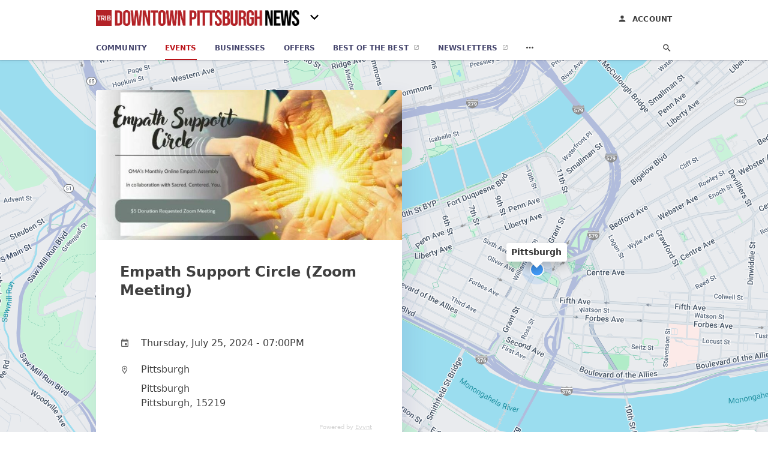

--- FILE ---
content_type: text/html; charset=utf-8
request_url: https://community.triblive.com/c/downtown-pittsburgh-news/events/pittsburgh/empath-support-circle-zoom-meeting-14856
body_size: 8475
content:
<!DOCTYPE html>
<html lang="en" data-acm-directory="false">
  <head>
    <meta charset="utf-8">
    <meta name="viewport" content="initial-scale=1, width=device-width" />
    <!-- PWA Meta Tags -->
    <meta name="apple-mobile-web-app-capable" content="yes">
    <meta name="apple-mobile-web-app-status-bar-style" content="black-translucent">
    <meta name="apple-mobile-web-app-title" content="Empath Support Circle (Zoom Meeting) - Downtown Pittsburgh News">
    <link rel="apple-touch-icon" href="https://triblive.com/wp-content/themes/TribLIVE2/assets/visuals/images/icons/head/favicon.ico" />
    <!-- Primary Meta Tags -->
    <title>Empath Support Circle (Zoom Meeting) - Downtown Pittsburgh News</title>
    <meta name="title" content="Empath Support Circle (Zoom Meeting) - Downtown Pittsburgh News">
    <meta name="description" content="">
    <link rel="shortcut icon" href="https://triblive.com/wp-content/themes/TribLIVE2/assets/visuals/images/icons/head/favicon.ico" />
    <meta itemprop="image" content="https://cdn.prod.mktg.evvnt.com/uploads/event_image/2353194/event_image/hero_Empath_Support_Circle_NEW_June_11.webp">

    <!-- Open Graph / Facebook -->
    <meta property="og:url" content="https://community.triblive.com/c/downtown-pittsburgh-news/events/pittsburgh/empath-support-circle-zoom-meeting-14856">
    <meta property="og:type" content="website">
    <meta property="og:title" content="Empath Support Circle (Zoom Meeting) - Downtown Pittsburgh News">
    <meta property="og:description" content="">
    <meta property="og:image" content="https://cdn.prod.mktg.evvnt.com/uploads/event_image/2353194/event_image/hero_Empath_Support_Circle_NEW_June_11.webp">

    <!-- Twitter -->
    <meta property="twitter:url" content="https://community.triblive.com/c/downtown-pittsburgh-news/events/pittsburgh/empath-support-circle-zoom-meeting-14856">
    <meta property="twitter:title" content="Empath Support Circle (Zoom Meeting) - Downtown Pittsburgh News">
    <meta property="twitter:description" content="">
    <meta property="twitter:image" content="https://cdn.prod.mktg.evvnt.com/uploads/event_image/2353194/event_image/hero_Empath_Support_Circle_NEW_June_11.webp">
    <meta property="twitter:card" content="summary_large_image">


    <!-- Google Search Console -->


    <!-- Other Assets -->
      <link rel="stylesheet" href="https://unpkg.com/leaflet@1.6.0/dist/leaflet.css" integrity="sha512-xwE/Az9zrjBIphAcBb3F6JVqxf46+CDLwfLMHloNu6KEQCAWi6HcDUbeOfBIptF7tcCzusKFjFw2yuvEpDL9wQ==" crossorigin=""/>


    <!-- Google Analytics -->
      <script defer>(function(w,d,s,l,i){w[l]=w[l]||[];w[l].push({'gtm.start':
      new Date().getTime(),event:'gtm.js'});var f=d.getElementsByTagName(s)[0],
      j=d.createElement(s),dl=l!='dataLayer'?'&l='+l:'';j.async=true;j.src=
      'https://www.googletagmanager.com/gtm.js?id='+i+dl;f.parentNode.insertBefore(j,f);
      })(window,document,'script','dataLayer','GTM-N6ZPRKHZ');</script>

    <link rel="stylesheet" media="screen" href="/assets/directory/index-08d43a1eda70cb90f964e272d021f5fa77774c38ff7cc776c5ed5ccd5b97e20e.css" />

    <script>
//<![CDATA[

      const MESEARCH_KEY = "eyJhbGciOiJIUzI1NiIsInR5cCI6IkpXVCJ9.[base64].QyMBk6k44UOal2BlOfCtyNDaZPrjeD3MkuTTvfsyNew";

//]]>
</script>
        <script src="/assets/directory/resources/jquery.min-a4ef3f56a89b3569946388ef171b1858effcfc18c06695b3b9cab47996be4986.js"></script>
        <link rel="stylesheet" media="screen" href="/assets/directory/materialdesignicons.min-aafad1dc342d5f4be026ca0942dc89d427725af25326ef4881f30e8d40bffe7e.css" />
  </head>

  <body class="preload" data-theme="news-feed">

      <noscript>
        <iframe src="https://www.googletagmanager.com/ns.html?id=GTM-N6ZPRKHZ" height="0" width="0" style="display:none;visibility:hidden"></iframe>
      </noscript>

    <style>
      :root {
        --color-link-alt: #bb141a !important;
      }
    </style>

    <div class="blocker-banner" id="blocker-banner" style="display: none;">
      <div class="blocker-banner-interior">
        <span class="icon mdi mdi-alert"></span>
        <div class="blocker-banner-title">We notice you're using an ad blocker.</div>
        <div class="blocker-banner-text">Since the purpose of this site is to display digital ads, please disable your ad blocker to prevent content from breaking.</div>
        <span class="close mdi mdi-close"></span>
      </div>
    </div>

    <div class="wrapper">
      <div class="header ">
  <div class="header-main">
    <div class="container ">
      <a class="mdi main-nav-item menu-container" aria-label="hamburger menu" href=".">
  <span class="menu-icon">
    <svg xmlns="http://www.w3.org/2000/svg" width="1em" height="1em" viewBox="0 -3 24 24">
      <path d="M3 18v-2h18v2zm0-5v-2h18v2zm0-5V6h18v2z"/>
    </svg>
  </span>
  <span class="menu-open-icon">
    <svg xmlns="http://www.w3.org/2000/svg" width="1em" height="1em" viewBox="0 -3 24 24">
      <path d="M3 18v-2h13v2zm16.6-1l-5-5l5-5L21 8.4L17.4 12l3.6 3.6zM3 13v-2h10v2zm0-5V6h13v2z"/>
    </svg>
  </span>
</a>
<a class="logo" title="Downtown Pittsburgh News logo" href="/c/downtown-pittsburgh-news">
    <img src="https://assets.secure.ownlocal.com/img/logos/5427/original_logos.png?1698856674" alt="Downtown Pittsburgh News">
</a>
  <div class="community-switcher">
    <div class="selected">
      <span class="mdi down">
        <svg  xmlns="http://www.w3.org/2000/svg" width="1em" height="1em" viewBox="0 -3 24 24">
          <path d="M7.41 8.58L12 13.17l4.59-4.59L18 10l-6 6l-6-6z" />
        </svg>
      </span>
      <span class="mdi up">
        <svg xmlns="http://www.w3.org/2000/svg" width="1em" height="1em" viewBox="0 -3 24 24">
          <path d="M7.41 15.41L12 10.83l4.59 4.58L18 14l-6-6l-6 6z" />
        </svg>
      </span>
    </div>
    <ul class="nav switcher-nav">
          <li><input id="header-search" type="text" placeholder="Search Location"></li>
        <li><a href=/events>All Editions</a></li>
            <li><a href=/c/bethel-park-journal/events class="">Bethel Park Journal</a></li>
            <li><a href=/c/bloomfield-garfield-news/events class="">Bloomfield-Garfield News</a></li>
            <li><a href=/c/bridgeville-signal-item/events class="">Bridgeville Signal Item</a></li>
            <li><a href=/c/downtown-pittsburgh-news/events class="active">Downtown Pittsburgh News</a></li>
            <li><a href=/c/east-end-news/events class="">East End News</a></li>
            <li><a href=/c/edgewood-swissvale-news/events class="">Edgewood-Swissvale News</a></li>
            <li><a href=/c/fox-chapel-herald/events class="">Fox Chapel Herald</a></li>
            <li><a href=/c/glenwood-news/events class="">Glenwood News</a></li>
            <li><a href=/c/hampton-journal/events class="">Hampton Journal</a></li>
            <li><a href=/c/highland-park-news/events class="">Highland Park News</a></li>
            <li><a href=/c/hill-district-news/events class="">Hill District News</a></li>
            <li><a href=/c/homestead-news/events class="">Homestead News</a></li>
            <li><a href=/c/lawrenceville-news/events class="">Lawrenceville News</a></li>
            <li><a href=/c/monroeville-times-express/events class="">Monroeville Times Express</a></li>
            <li><a href=/c/murrysville-star/events class="">Murrysville Star</a></li>
            <li><a href=/c/north-allegheny-journal/events class="">North Allegheny Journal</a></li>
            <li><a href=/c/north-hills-journal/events class="">North Hills</a></li>
            <li><a href=/c/northside-news/events class="">Northside News</a></li>
            <li><a href=/c/norwin-star/events class="">Norwin Star</a></li>
            <li><a href=/c/oakland-news/events class="">Oakland News</a></li>
            <li><a href=/c/oakmont-advance-leader/events class="">Oakmont Advance Leader</a></li>
            <li><a href=/c/penn-hills-progress/events class="">Penn Hills Progress</a></li>
            <li><a href=/c/penn-trafford-star/events class="">Penn Trafford Star</a></li>
            <li><a href=/c/pine-creek-journal/events class="">Pine Creek Journal</a></li>
            <li><a href=/c/pittsburgh-airport-area-news/events class="">Pittsburgh Airport Area News</a></li>
            <li><a href=/c/plum-advance-leader/events class="">Plum Advance Leader</a></li>
            <li><a href=/c/sewickley-herald/events class="">Sewickley Herald</a></li>
            <li><a href=/c/shadyside-squirrel-hill-news/events class="">Shadyside-Squirrel Hill News</a></li>
            <li><a href=/c/shaler-journal/events class="">Shaler Journal</a></li>
            <li><a href=/c/south-hills-record/events class="">South Hills</a></li>
            <li><a href=/c/south-side-news/events class="">South Side News</a></li>
            <li><a href=/c/west-end-news/events class="">West End News</a></li>
            <li><a href=/c/wilkinsburg-news/events class="">Wilkinsburg News</a></li>
            <li><a href=/c/woodland-hills-news/events class="">Woodland Hills News</a></li>
    </ul>
  </div>

<ul class="nav menu-nav">
  <div class="header-search">
    <svg xmlns="http://www.w3.org/2000/svg" width="20px" height="20px" viewBox="3 3 30 30">
      <path fill="#404040" d="M9.5 3A6.5 6.5 0 0 1 16 9.5c0 1.61-.59 3.09-1.56 4.23l.27.27h.79l5 5l-1.5 1.5l-5-5v-.79l-.27-.27A6.52 6.52 0 0 1 9.5 16A6.5 6.5 0 0 1 3 9.5A6.5 6.5 0 0 1 9.5 3m0 2C7 5 5 7 5 9.5S7 14 9.5 14S14 12 14 9.5S12 5 9.5 5"></path>
    </svg>
      <form action="/events" accept-charset="UTF-8" method="get">
        <input class="search-box" autocomplete="off" type="text" placeholder="Search events" name="q" value="" />
</form>  </div>
  <a class="mdi main-nav-item search-icon" href="." title="Search">
    <svg class="magnify-icon" xmlns="http://www.w3.org/2000/svg" width="1em" height="1em" viewBox="0 0 24 24">
      <path fill="#404040" d="M9.5 3A6.5 6.5 0 0 1 16 9.5c0 1.61-.59 3.09-1.56 4.23l.27.27h.79l5 5l-1.5 1.5l-5-5v-.79l-.27-.27A6.52 6.52 0 0 1 9.5 16A6.5 6.5 0 0 1 3 9.5A6.5 6.5 0 0 1 9.5 3m0 2C7 5 5 7 5 9.5S7 14 9.5 14S14 12 14 9.5S12 5 9.5 5" />
    </svg>
    <svg class="ex-icon" xmlns="http://www.w3.org/2000/svg" width="1em" height="1em" viewBox="0 0 24 24">
      <path fill="#404040" d="M6.4 19L5 17.6l5.6-5.6L5 6.4L6.4 5l5.6 5.6L17.6 5L19 6.4L13.4 12l5.6 5.6l-1.4 1.4l-5.6-5.6z" />
    </svg>
  </a>
  <li><a class="" href="/c/downtown-pittsburgh-news"><span class="mdi"><svg xmlns="http://www.w3.org/2000/svg" width="14px" height="14px" viewBox="0 -3 24 24"><path fill="currentColor" d="M10 20v-6h4v6h5v-8h3L12 3L2 12h3v8z"/></svg></span><span>Community</span></a></li>
    <li><a href="/c/downtown-pittsburgh-news/events" class="active"><span class="mdi"><svg xmlns="http://www.w3.org/2000/svg" width="14px" height="14px" viewBox="0 -3 24 24"><path fill="currentColor" d="M4 4a2 2 0 0 0-2 2v4a2 2 0 0 1 2 2a2 2 0 0 1-2 2v4a2 2 0 0 0 2 2h16a2 2 0 0 0 2-2v-4a2 2 0 0 1-2-2a2 2 0 0 1 2-2V6a2 2 0 0 0-2-2zm0 2h16v2.54c-1.24.71-2 2.03-2 3.46s.76 2.75 2 3.46V18H4v-2.54c1.24-.71 2-2.03 2-3.46s-.76-2.75-2-3.46z"/></svg></span><span>Events</span></a></li>
    <li><a href="/c/downtown-pittsburgh-news/directory" class=""><span class="mdi"><svg xmlns="http://www.w3.org/2000/svg" width="14px" height="14px" viewBox="0 -3 24 24"><path fill="currentColor" d="M12 6.5A2.5 2.5 0 0 1 14.5 9a2.5 2.5 0 0 1-2.5 2.5A2.5 2.5 0 0 1 9.5 9A2.5 2.5 0 0 1 12 6.5M12 2a7 7 0 0 1 7 7c0 5.25-7 13-7 13S5 14.25 5 9a7 7 0 0 1 7-7m0 2a5 5 0 0 0-5 5c0 1 0 3 5 9.71C17 12 17 10 17 9a5 5 0 0 0-5-5"/></svg></span><span>Businesses</span></a></li>
    <li><a href="/offers/location/downtown-pittsburgh-news" aria-label="offers" class=""><span class="mdi"><svg xmlns="http://www.w3.org/2000/svg" width="14px" height="14px" viewBox="0 -3 24 24"><path fill="currentColor" d="M19 7h-8v6h8zm2-4H3a2 2 0 0 0-2 2v14a2 2 0 0 0 2 2h18a2 2 0 0 0 2-2V5a2 2 0 0 0-2-2m0 16H3V5h18z"/></svg></span><span>Offers</span></a></li>
    <li><a href="/best" target="_blank"><span>Best of the Best</span></a></li>

        <li><a href=https://signup.triblive.com/ target=_blank><span>Newsletters</span></a></li>

    <li class="more-nav">
      <div class="more-nav-icon">
        <svg xmlns="http://www.w3.org/2000/svg" width="1em" height="1em" viewBox="0 -3 24 24"><path fill="currentColor" d="M16 12a2 2 0 0 1 2-2a2 2 0 0 1 2 2a2 2 0 0 1-2 2a2 2 0 0 1-2-2m-6 0a2 2 0 0 1 2-2a2 2 0 0 1 2 2a2 2 0 0 1-2 2a2 2 0 0 1-2-2m-6 0a2 2 0 0 1 2-2a2 2 0 0 1 2 2a2 2 0 0 1-2 2a2 2 0 0 1-2-2"/></svg>
      </div>
      <div class="more-nav-links">
        <ul>
              <li><a href=/ads/location/downtown-pittsburgh-news target=_self><span>Print Ads</span></a></li>
          <li><a href=https://triblive.com/ target="_blank"><span>triblive.com</span></a></li>
        </ul>
      </div>
    </li>
</ul>

<div class="header-actions">
  <a class="account-link" title="Login to your account" href="https://admin.ownlocal.com" target="_blank">
    <span class="mdi icon">
      <svg xmlns="http://www.w3.org/2000/svg" width="1em" height="1em" viewBox="0 -4 24 24">
        <path fill="#404040" d="M12 4a4 4 0 0 1 4 4a4 4 0 0 1-4 4a4 4 0 0 1-4-4a4 4 0 0 1 4-4m0 10c4.42 0 8 1.79 8 4v2H4v-2c0-2.21 3.58-4 8-4" />
      </svg>
    </span>
    <span>Account</span>
  </a>
</div>

    </div>
  </div>
</div>


      <link rel="stylesheet" media="screen" href="/assets/directory/events/show-f0837d475568fac24b8bb8f424d4b62083c4ca9b09ea37d6737ba4f50bd49469.css" />
<div id="details_event_entity" itemscope itemtype="http://schema.org/Event" class="page" data-entity-id=14856 data-entity-type="event" data-controller="events" data-action="show">
  <div class="map-hero">
    <div class="container">
      <div class="business-info">
          <img itemprop="image" style="width: 100%; height: 250px; object-fit: cover; object-position: center center;" src=https://cdn.prod.mktg.evvnt.com/uploads/event_image/2353194/event_image/hero_Empath_Support_Circle_NEW_June_11.webp>  
        <div class="business-info-header">
            <h1 itemprop="name">Empath Support Circle (Zoom Meeting)</h1>
        </div>
        <div class="contact-info">
          <div class="contact-info-block website-block">
            <span class="mdi mdi-calendar"></span>
            <meta itemprop="startDate" content="2024-07-25T19:00:00">
            <span class="text">Thursday, July 25, 2024 - 07:00PM</span>
          </div>

          <a itemprop="location" itemscope itemtype="http://schema.org/Place" class="contact-info-block directions-block" title="Get directions" target="_blank" href="http://maps.google.com?daddr=Pittsburgh Pittsburgh Pittsburgh,  15219">
            <span class="mdi mdi-map-marker-outline"></span>
              <span itemprop="name" class="text strong">Pittsburgh</span>             
            <span itemprop="address" itemscope itemtype="http://schema.org/PostalAddress">
              <span itemprop="streetAddress">
                  <span class="text">Pittsburgh</span>
                  <span class="text weak">Pittsburgh,  15219</span>
              </span>
            </span>
            <span class="guide mdi mdi-directions"></span>
          </a>



          <a class="contact-info-block attr-block" title="Go to Evvnt" target="_blank" href="https://evvnt.com" rel="nofollow">
            <span>Powered by <u>Evvnt</u></span>
            <span class="guide mdi mdi-open-in-new"></span>
          </a>
        </div>
      </div>
    </div>
    <div class="map" id="map"></div>
  </div>
  <div class="columns" style="background: white;">
    <div class="column left-column">
      <div class="block">
        <div class="block-interior">
          
            <h2>About</h2>
              <meta itemprop="description" content="Calling all Lightworkers, Empaths, and High Vibrating Souls! Join in our monthly assembly to share space and support one another, as well as do our part to raise the vibration of the collective!">
              <p>Calling all Lightworkers, Empaths, and High Vibrating Souls! Join in our monthly assembly to share space and support one another, as well as do our part to raise the vibration of the collective!</p>
          
            <br>
            <h2>Organizer</h2>
            <div class="organizer">
              <p>Pittsburgh</p>
              <div class="organizer-cta">
                  <a href=mailto:events@omapittsburgh.org target="_blank"><span class="mdi mdi-email-outline"></span>Email</a>
              </div>
            </div>

            <br>
            <h2>Tags</h2>
            <div class="tags">
              <a href="/c/downtown-pittsburgh-news/events/tag/local-%2F-community">Local / Community</a>
              <a href="/c/downtown-pittsburgh-news/events/tag/spirituality">Spirituality</a>
            </div>
        </div>
      </div>
    </div>

      <div class="column right-column">


      </div>
    <div class="clear"></div>
  </div>
</div>

<script src="//unpkg.com/leaflet@1.6.0/dist/leaflet.js"></script>
<script>
  const latitude = "40.4406"
  const longitude = "-79.9959"
  var coordinates = [latitude, longitude];
  const map = L.map('map').setView(coordinates, 15);
  const name = "Pittsburgh";
  const eventData = {"id":14856,"publisher_id":5154,"title":"Empath Support Circle (Zoom Meeting)","categories":"[\"201|Local / Community\", \"324|Spirituality\"]","start_time":"2024-07-25T18:00:00.000-05:00","data":{"links":{"Tickets":"https://go.evvnt.com/2512189-0"},"title":"Empath Support Circle (Zoom Meeting)","venue":{"name":"Pittsburgh","town":"Pittsburgh","country":"United States","latitude":40.4406248,"address_1":"Pittsburgh","address_2":null,"longitude":-79.9958864,"post_code":"15219"},"images":[{"id":2353194,"hero":{"url":"https://cdn.prod.mktg.evvnt.com/uploads/event_image/2353194/event_image/hero_Empath_Support_Circle_NEW_June_11.jpg"},"featured":{"url":"https://cdn.prod.mktg.evvnt.com/uploads/event_image/2353194/event_image/featured_Empath_Support_Circle_NEW_June_11.jpg"},"original":{"url":"https://cdn.prod.mktg.evvnt.com/uploads/event_image/2353194/event_image/Empath_Support_Circle_NEW_June_11.jpg","width":630,"height":316},"hero_webp":{"url":"https://cdn.prod.mktg.evvnt.com/uploads/event_image/2353194/event_image/hero_Empath_Support_Circle_NEW_June_11.webp"},"list_thumb":{"url":"https://cdn.prod.mktg.evvnt.com/uploads/event_image/2353194/event_image/list_thumb_Empath_Support_Circle_NEW_June_11.jpg"},"featured_webp":{"url":"https://cdn.prod.mktg.evvnt.com/uploads/event_image/2353194/event_image/featured_Empath_Support_Circle_NEW_June_11.webp"},"list_thumb_webp":{"url":"https://cdn.prod.mktg.evvnt.com/uploads/event_image/2353194/event_image/list_thumb_Empath_Support_Circle_NEW_June_11.webp"}}],"prices":{"Donation Requested":"USD 5.0"},"artists":"","contact":{"tel":null,"name":null,"email":"events@omapittsburgh.org"},"country":{"name":"United States","region":"Americas","iso_code":"US","subregion":"Northern America"},"hashtag":"OMAPittsburgh","premium":false,"sources":["evvnt"],"summary":"Calling all Lightworkers, Empaths, and High Vibrating Souls! Join in our monthly assembly to share space and support one another, as well as do our part to raise the vibration of the collective!","end_time":"2024-07-25T20:30:00-04:00","keywords":"empaths, lightworkers, highvibratingsouls, spirituality, supportgroups, empathsupportcircle, holisticeducation, holistichealth, healingtrauma, personalgrowth","objectID":"35114428","source_id":2512189,"sub_brand":null,"end_time_i":1721953800,"start_date":"2024-07-25","start_time":"2024-07-25T19:00:00-04:00","description":"Calling all Lightworkers, Empaths, and High Vibrating Souls! Join in our monthly assembly to share space and support one another, as well as do our part to raise the vibration of the collective!\n\nNow more than ever, we need the support of an understanding spiritual community. Our mission is to set aside this time to come together with like-minded individuals and share. Being an empath is a gift and a strength. And sometimes it’s confusing. The Empath Support Circle is a fun and loving monthly gathering of energy sensitives who understand, share, and support the empath experience.\n\nThis is a free-flowing group with no fixed agenda. When appropriate, skills and techniques are recommended by members to facilitate expansion and growth!\n\nPlease note: Because this is a support group format, we expect all participants to be able to be seen, so cameras must be on to foster the connection and feelings of safety of all members.\n\nGet tickets early. We will limit the size of the group to ensure that all participants will be able to fit onto one zoom screen.\n\nMEET YOUR FACILITATORS: Leza Vivio, D. Div, LPC, CMHIP, CSITP, is a healing arts practitioner and psychotherapist focusing on integrative wellness and intuitive counselling. Robin Clarke, LCSW, is a psychotherapist and writer. Her therapy emphasizes unconditional positive regard, attuned presence, and developing safe spaces for clients to heal within.\n\n$5 Donation Requested. Everyone is welcome!\n\nGET TICKETS HERE and please follow instructions after ticket purchase to get your Zoom Meeting link: https://omapittsburgh.org/event/empath-circle-jul-24/","online_only":true,"source_id_s":"2512189","category_ids":[201,324],"start_time_i":1721948400,"_snippetResult":{"summary":{"value":"Calling all Lightworkers, Empaths, and High Vibrating Souls! Join in our monthly assembly to share","matchLevel":"none"},"description":{"value":"Calling all Lightworkers, Empaths, and High Vibrating Souls! Join in our monthly assembly to share","matchLevel":"none"}},"created_time_i":1719949949,"original_links":{"Tickets":"https://omapittsburgh.org/event/empath-circle-jul-24/"},"event_parent_id":2003123,"_highlightResult":{"title":{"value":"Empath Support Circle (Zoom Meeting)","matchLevel":"none","matchedWords":[]},"venue":{"name":{"value":"Pittsburgh","matchLevel":"none","matchedWords":[]},"town":{"value":"Pittsburgh","matchLevel":"none","matchedWords":[]},"address_1":{"value":"Pittsburgh","matchLevel":"none","matchedWords":[]},"post_code":{"value":"15219","matchLevel":"none","matchedWords":[]}},"artists":{"value":"","matchLevel":"none","matchedWords":[]},"country":{"name":{"value":"United States","matchLevel":"none","matchedWords":[]}},"hashtag":{"value":"OMAPittsburgh","matchLevel":"none","matchedWords":[]},"summary":{"value":"Calling all Lightworkers, Empaths, and High Vibrating Souls! Join in our monthly assembly to share space and support one another, as well as do our part to raise the vibration of the collective!","matchLevel":"none","matchedWords":[]},"keywords":{"value":"empaths, lightworkers, highvibratingsouls, spirituality, supportgroups, empathsupportcircle, holisticeducation, holistichealth, healingtrauma, personalgrowth","matchLevel":"none","matchedWords":[]},"description":{"value":"Calling all Lightworkers, Empaths, and High Vibrating Souls! Join in our monthly assembly to share space and support one another, as well as do our part to raise the vibration of the collective!\n\nNow more than ever, we need the support of an understanding spiritual community. Our mission is to set aside this time to come together with like-minded individuals and share. Being an empath is a gift and a strength. And sometimes it’s confusing. The Empath Support Circle is a fun and loving monthly gathering of energy sensitives who understand, share, and support the empath experience.\n\nThis is a free-flowing group with no fixed agenda. When appropriate, skills and techniques are recommended by members to facilitate expansion and growth!\n\nPlease note: Because this is a support group format, we expect all participants to be able to be seen, so cameras must be on to foster the connection and feelings of safety of all members.\n\nGet tickets early. We will limit the size of the group to ensure that all participants will be able to fit onto one zoom screen.\n\nMEET YOUR FACILITATORS: Leza Vivio, D. Div, LPC, CMHIP, CSITP, is a healing arts practitioner and psychotherapist focusing on integrative wellness and intuitive counselling. Robin Clarke, LCSW, is a psychotherapist and writer. Her therapy emphasizes unconditional positive regard, attuned presence, and developing safe spaces for clients to heal within.\n\n$5 Donation Requested. Everyone is welcome!\n\nGET TICKETS HERE and please follow instructions after ticket purchase to get your Zoom Meeting link: https://omapittsburgh.org/event/empath-circle-jul-24/","matchLevel":"none","matchedWords":[]},"city_country":{"value":"Pittsburgh, United States","matchLevel":"none","matchedWords":[]},"category_name":{"value":"Local / Community","matchLevel":"none","matchedWords":[]},"organiser_name":{"value":"OMA Center for Mind, Body and Spirit","matchLevel":"none","matchedWords":[]},"publishing_times":{"590":{"value":"1719949949","matchLevel":"none","matchedWords":[]}}},"category_path_ids":[458,201,221,324],"root_category_ids":[458],"main_category_path":[458,201],"has_evvnt_ticketing?":false,"source_broadcast_url":"https://triblive.com/events/?_evDiscoveryPath=/event/2512189-empath-support-circle-zoom-meeting","featured_publisher_ids":[],"category_names_with_ids":["201|Local / Community","324|Spirituality"],"editorial_publisher_ids":[],"editorial_pick_publisher_ids":[],"editorial_tools_publisher_ids_filter":[590,"non_backfill"]},"created_at":"2024-07-03T01:01:52.000-05:00","updated_at":"2024-07-25T01:03:09.000-05:00","slug":"/pittsburgh/empath-support-circle-zoom-meeting-14856","magic_name_hash":662707984,"evvnt_id":35114428,"featured":true,"town":"Pittsburgh","state":"","business_id":null,"latitude":40.4406,"longitude":-79.9959,"free":false,"ad_id":null,"description":null,"online_link":null,"price_cents":0,"tickets_link":null,"venue_address":null};
  L.tileLayer("https://mt0.google.com/vt/lyrs=m&hl=en&x={x}&y={y}&z={z}&s=Ga&scale=2&apistyle=s.t:33|s.e:l.i|p.v:off,s.t:5|s.e:g|p.c:%23ffe7e9ec,s.t:49|s.e:g.f|p.c:%23ffa9b5d8,s.t:49|s.e:g.s|p.v:off,s.t:4|s.e:l.t.f|p.c:%23ff97b9cd,s.t:0|s.e:l.i|p.s:-100,s.t:82|s.e:g.s|p.c:%23ff000000,,s.t:2|s.e:l|p.v:off,s.t:4|s.e:l|p.v:off,s.t:20|s.e:l|p.v:off", {
      maxZoom: 18
  }).addTo(map);
  var myIcon = L.divIcon({className: "map-marker"});
  L.marker(coordinates, {icon: myIcon}).addTo(map).bindPopup(name).openPopup();;
  map.scrollWheelZoom.disable();
</script>

      <div class="footer">
  <div class="container">
    <div class="footer-top">
      <div class="links categories">
        <p class="footer-title">Categories</p>
        <ul>
          
<li>
  <a href="/categories/agriculture" aria-label='category Agriculture' >
    <span>
      Agriculture
    </span>
  </a>
</li>

<li>
  <a href="/categories/arts-and-entertainment" aria-label='category Arts and Entertainment' >
    <span>
      Arts and Entertainment
    </span>
  </a>
</li>

<li>
  <a href="/categories/auto" aria-label='category Auto' >
    <span>
      Auto
    </span>
  </a>
</li>

<li>
  <a href="/categories/beauty-and-wellness" aria-label='category Beauty and Wellness' >
    <span>
      Beauty and Wellness
    </span>
  </a>
</li>

<li>
  <a href="/categories/communication" aria-label='category Communication' >
    <span>
      Communication
    </span>
  </a>
</li>

<li>
  <a href="/categories/community" aria-label='category Community' >
    <span>
      Community
    </span>
  </a>
</li>

<li>
  <a href="/categories/construction" aria-label='category Construction' >
    <span>
      Construction
    </span>
  </a>
</li>

<li>
  <a href="/categories/education" aria-label='category Education' >
    <span>
      Education
    </span>
  </a>
</li>

<li>
  <a href="/categories/finance" aria-label='category Finance' >
    <span>
      Finance
    </span>
  </a>
</li>

<li>
  <a href="/categories/food-and-beverage" aria-label='category Food and Beverage' >
    <span>
      Food and Beverage
    </span>
  </a>
</li>

<li>
  <a href="/categories/house-and-home" aria-label='category House and Home' >
    <span>
      House and Home
    </span>
  </a>
</li>

<li>
  <a href="/categories/insurance" aria-label='category Insurance' >
    <span>
      Insurance
    </span>
  </a>
</li>

<li>
  <a href="/categories/legal" aria-label='category Legal' >
    <span>
      Legal
    </span>
  </a>
</li>

<li>
  <a href="/categories/manufacturing" aria-label='category Manufacturing' >
    <span>
      Manufacturing
    </span>
  </a>
</li>

<li>
  <a href="/categories/medical" aria-label='category Medical' >
    <span>
      Medical
    </span>
  </a>
</li>

<li>
  <a href="/categories/nightlife" aria-label='category Nightlife' >
    <span>
      Nightlife
    </span>
  </a>
</li>

<li>
  <a href="/categories/pets-and-animals" aria-label='category Pets and Animals' >
    <span>
      Pets and Animals
    </span>
  </a>
</li>

<li>
  <a href="/categories/philanthropy" aria-label='category Philanthropy' >
    <span>
      Philanthropy
    </span>
  </a>
</li>

<li>
  <a href="/categories/photo-and-video" aria-label='category Photo and Video' >
    <span>
      Photo and Video
    </span>
  </a>
</li>

<li>
  <a href="/categories/public-services" aria-label='category Public Services' >
    <span>
      Public Services
    </span>
  </a>
</li>

<li>
  <a href="/categories/real-estate" aria-label='category Real Estate' >
    <span>
      Real Estate
    </span>
  </a>
</li>

<li>
  <a href="/categories/recreation" aria-label='category Recreation' >
    <span>
      Recreation
    </span>
  </a>
</li>

<li>
  <a href="/categories/religion" aria-label='category Religion' >
    <span>
      Religion
    </span>
  </a>
</li>

<li>
  <a href="/categories/services" aria-label='category Services' >
    <span>
      Services
    </span>
  </a>
</li>

<li>
  <a href="/categories/shop-local" aria-label='category Shop Local' >
    <span>
      Shop Local
    </span>
  </a>
</li>

<li>
  <a href="/categories/shopping" aria-label='category Shopping' >
    <span>
      Shopping
    </span>
  </a>
</li>

<li>
  <a href="/categories/technical" aria-label='category Technical' >
    <span>
      Technical
    </span>
  </a>
</li>

<li>
  <a href="/categories/transportation" aria-label='category Transportation' >
    <span>
      Transportation
    </span>
  </a>
</li>

<li>
  <a href="/categories/travel" aria-label='category Travel' >
    <span>
      Travel
    </span>
  </a>
</li>

<li>
  <a href="/categories/utilities" aria-label='category Utilities' >
    <span>
      Utilities
    </span>
  </a>
</li>

        </ul>
      </div>
      <div class="links">
        <p class="footer-title">Directory</p>
        <ul>
          <li><a href="/promote">Get Verified</a></li>
          <li>
            <a href="https://admin.austin.ownlocal.com/login?p=5427" >
              <span>Login</span> 
            </a>
          </li>
          
              <li><a href="https://signup.triblive.com/">Newsletters</a></li>

          <li><a href="/terms">Terms of Service</a></li>
          <li><a href="/privacy">Privacy policy</a></li>
          <li><a href="/got-to-top" class="back-to-top">Go To Top</a></li>
        </ul>
      </div>
      <div class="clear"></div>
    </div>
  </div>
  <div class="footer-bottom">
    <div class="copyright">
      <div class="container">
        © 2025 
        <a href="https://triblive.com/" >
          Downtown Pittsburgh News
          </a>. Powered by <a href="http://ownlocal.com" target="_blank" class="bold-link">OwnLocal</a><span> – helping local media with innovative <a href="https://ownlocal.com/products" target="_blank">print to web</a> and directory software</span>.
      </div>
    </div>
  </div>
</div>

    </div>
    <script src="/assets/directory/index-584af2f59b30467a7e4b931fd3f3db8d26af04d8a92f1974cbe6875ccaaaa66e.js" defer="defer"></script>


      <script>
        // AdBlock detection
        fetch('https://admin.ownlocal.com/api/adblock')
          .then(response => {
            if (!response.ok) {
              throw new Error('Network response was not ok');
            }
            return response.text();
          })
          .catch(error => {
            // Handle error, such as showing the blocker banner
            document.getElementById('blocker-banner').style.display = 'block';
          });
      </script>
    <script src="/assets/directory/interactions-e3133e709fc754effe1635477cc59c0147eaba70864f8c24d8f047f9063386f4.js" defer="defer"></script>
  </body>
</html>

<!-- RENDERED TIME: Monday, 08 Dec 2025 17:53:49 Central Time (US & Canada) -->


--- FILE ---
content_type: text/css
request_url: https://community.triblive.com/assets/directory/events/show-f0837d475568fac24b8bb8f424d4b62083c4ca9b09ea37d6737ba4f50bd49469.css
body_size: 1604
content:
.page{overflow:visible}.map-hero{position:relative;padding:50px 0;pointer-events:none;box-shadow:var(--card-shadow);overflow:hidden}.map-hero .container{z-index:1}.map-hero .map{position:absolute;top:0;left:0;width:calc(100% + 510px);height:100%;font-family:var(--font-family);font-size:14px;line-height:1.3;font-weight:600;background:transparent;z-index:0;pointer-events:none}.map-hero .map .map-marker{position:relative}.map-hero .map .map-marker:before{content:"";width:40px;height:40px;position:absolute;top:-14px;left:-14px;display:block;background:rgba(5,124,255,0.6);border-radius:50%;opacity:0;animation:pulsate 2.4s infinite}.map-hero .map .map-marker:after{content:"";width:20px;height:20px;position:relative;top:-6px;left:-6px;background:#429bf8;border:2px solid #fff;border-radius:50%;z-index:1000;display:block}.map-hero .map .leaflet-bottom{display:none}.map-hero .map .leaflet-top{top:auto;bottom:0;left:auto;right:510px}.map-hero .map .leaflet-top .leaflet-control{margin:20px;transform:scale(1.2);transform-origin:bottom right;pointer-events:all}.map-hero .map .leaflet-popup-content-wrapper{box-shadow:0px 8px 16px rgba(0,0,0,0.2);border-radius:4px;padding:6px 8px;white-space:nowrap}.map-hero .map .leaflet-popup-tip{box-shadow:0px 8px 16px rgba(0,0,0,0.2)}.map-hero .map .leaflet-popup-content{margin:0}.map-hero .map .leaflet-popup-close-button{display:none}.map-hero .map .leaflet-bar{box-shadow:0px 4px 16px rgba(0,0,0,0.15)}.map-hero .map .leaflet-tile-container{opacity:0.9}.map-hero .business-info{background:white;max-width:510px;box-shadow:10px 15px 35px rgba(54,62,147,0.11);pointer-events:all;border-radius:4px;overflow:hidden}.map-hero .business-info-header{position:relative;padding:30px 40px;box-shadow:0 1px 0 var(--color-border);font-size:0}.map-hero .business-info-header .logo{position:absolute;width:100px;height:calc(100% - 80px);right:40px;padding-left:20px;border-left:1px solid rgba(0,0,0,0.05);object-fit:contain;object-position:right center}.map-hero .business-info-header h1{font-size:24px;line-height:1.3;font-weight:600}.map-hero .business-info-header p{font-size:15px;margin-top:15px;line-height:1}.map-hero .business-info-header p span.status{text-transform:uppercase;font-weight:700}.map-hero .business-info-header p span.status:before{content:"Open";color:#009688}.map-hero .business-info-header p span.status:after{content:"–";opacity:0.4;margin:0 8px}.map-hero .business-info-header p a{text-decoration:none;font-weight:500;color:inherit;opacity:0.4}.map-hero .contact-info{position:relative;padding:20px 40px}.map-hero .contact-info a{text-decoration:none}.map-hero .contact-info .contact-info-block{display:block;color:inherit;font-weight:normal;position:relative;line-height:1.5;padding:10px 10px 10px 45px;margin-left:-10px;transition:all 0.3s ease}.map-hero .contact-info .contact-info-block span.mdi{position:absolute;top:12px;line-height:1;left:10px;font-size:inherit;line-height:20px;width:20px;opacity:0.8;letter-spacing:0.5px}.map-hero .contact-info .contact-info-block span.guide.mdi{left:auto;right:10px;top:50%;margin-top:-10px;font-size:17px;opacity:0;transition:all 0.3s ease}.map-hero .contact-info .contact-info-block span.text{display:block;text-overflow:ellipsis;overflow:hidden}.map-hero .contact-info .contact-info-block span.text strong{font-weight:500}.map-hero .contact-info .contact-info-block span.text.strong{color:inherit;font-weight:500;margin-bottom:8px}.attr-block{text-align:right;font-size:10px !important;color:lightgray !important}.map-hero .social-icons{position:relative;padding:10px 25px 20px;white-space:nowrap;overflow:auto;font-size:0;box-shadow:0 -1px 0 rgba(0,0,0,0.05)}.map-hero .social-icons a{font-size:24px;color:inherit;display:inline-block;line-height:50px;margin:5px 13px;opacity:0.5;transition:opacity 0.3s ease}.hours{opacity:1}.hours li{position:relative;max-width:320px;line-height:2;opacity:0.8}.hours li.active{font-weight:500;opacity:1}.hours li.open{color:#009688}.hours li span.day{display:inline-block}.hours li span.day:before{content:attr(data-day)}.hours li span.time{position:absolute;right:0}.hours li span.time:before{content:attr(data-open)}.hours li span.time:after{content:" – " attr(data-close)}.columns .left-column{border-right:0 none;border-bottom:0 none !important}.columns .right-column{box-shadow:0 0 0 transparent;position:sticky;top:0;background:transparent !important;padding-top:40px}.columns .column .block{padding:10px 40px 0px 40px;border-bottom:0}.tickets-cta{padding:20px;text-align:center;margin:0 0 30px;line-height:1;border:var(--card-border);box-shadow:var(--card-shadow);border-radius:var(--border-radius);background:white;position:sticky;top:20px}.tickets-cta p{font-weight:600;font-size:18px;margin:0 0 20px}.tickets-cta a{background:var(--color-link);color:white;display:block;padding:12px;border-radius:4px;font-weight:600}.tags{margin-bottom:15px}.tags a{display:inline-block;color:var(--color-text-90);font-size:13px;font-weight:400;background:rgba(82,95,127,0.06);line-height:28px;height:28px;padding:0 8px;margin:0 10px 0 0;border-radius:2px}.tags a:hover{cursor:pointer;background:rgba(82,95,127,0.1);text-decoration:underline}.organizer{background:rgba(0,0,0,0.01);margin-top:20px;box-shadow:var(--card-shadow);border-radius:4px;padding:20px;text-align:center;font-weight:500}.organizer-cta{position:relative;margin:20px -10px 0}.organizer-cta a{display:inline-block;background:white;color:inherit;padding:10px 20px;line-height:1.2;margin:0 5px;border-radius:6px;font-weight:500;box-shadow:var(--card-shadow)}.organizer-cta a span.mdi{margin-right:7px}.helpful-links{margin-top:20px}.helpful-links li{margin-bottom:5px}a:hover{text-decoration:underline}.contact-info a.contact-info-block:hover{background:#f8f8f8;padding-right:35px}.contact-info a.contact-info-block:hover span.guide.mdi{opacity:0.5}.social-icons a:hover{opacity:1}.map-hero .business-info-header p a:hover{text-decoration:underline}@keyframes pulsate{0%{opacity:0;transform:scale(0.1)}50%{opacity:1}100%{opacity:0;transform:scale(1.3)}}@media screen and (max-width: 760px){.map-hero .map{position:relative;width:100%;height:220px}.map-hero .map .leaflet-top{right:0;bottom:70px;transform:scale(0.85);transform-origin:bottom right}.map-hero{padding:0;border-bottom:1px solid rgba(189,208,223,0.3)}.map-hero .business-info{max-width:none;border-radius:10px 10px 0 0;margin:-60px -20px 0;padding-top:15px;box-shadow:0px -16px 16px rgba(0,0,0,0.15)}.map-hero .business-info:before{content:"";position:absolute;top:14px;left:50%;transform:translateX(-50%);width:60px;height:5px;background:#eeeeee;border-radius:100px}.map-hero .business-info-header{max-width:520px;margin:0 auto;padding:20px 20px 5px;box-shadow:0 0 0 transparent}.map-hero .business-info-header .logo{height:calc(100% - 40px);right:20px;padding-left:15px}.map-hero .business-info-header h1{font-size:20px;padding-right:115px}.map-hero .contact-info{max-width:520px;margin:0 auto;padding:15px 10px 15px 20px}.map-hero .social-icons{max-width:520px;margin:0 auto;padding:5px 2px 10px}.tickets-cta{margin-top:-20px}}
